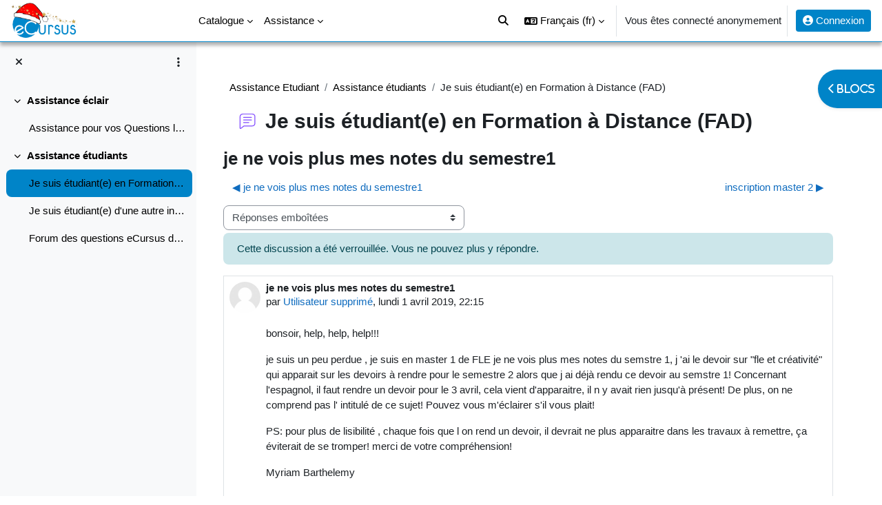

--- FILE ---
content_type: text/html; charset=utf-8
request_url: https://ecursus.univ-antilles.fr/mod/forum/discuss.php?d=17139&parent=50825
body_size: 89589
content:
<!DOCTYPE html>

<html  dir="ltr" lang="fr" xml:lang="fr">
<head>
    <title>Assistance Etudiant: je ne vois plus mes notes du semestre1 | eCursus</title>
    <link rel="shortcut icon" href="https://ecursus.univ-antilles.fr/pluginfile.php/1/core_admin/favicon/64x64/1765918361/Logo_eCursus_noel_bonnet.png" />
    <meta name="apple-itunes-app" content="app-id=633359593, app-argument=https://ecursus.univ-antilles.fr/mod/forum/discuss.php?d=17139&amp;parent=50825"/><link rel="manifest" href="https://ecursus.univ-antilles.fr/admin/tool/mobile/mobile.webmanifest.php" /><!-- Start Matomo Code -->
    <noscript>
        <p>
            <img src="//webmonitoring.univ-antilles.fr/piwik.php?idsite=10" style="border:0;" alt="" />
        </p>
    </noscript>

<script>
    var _paq = _paq || [];
    _paq.push(['setDocumentTitle', 'Assistance/Assistance Etudiant/forum/Je suis étudiant(e) en Formation à Distance (FAD)']);

    _paq.push(['setUserId', '1']);
    _paq.push(['trackPageView']);
    _paq.push(['enableLinkTracking']);
    _paq.push(['enableHeartBeatTimer', 30]);

    function embedTrackingCode() {
        var u='//webmonitoring.univ-antilles.fr/';
        var p='//webmonitoring.univ-antilles.fr/';

        _paq.push(['setTrackerUrl', u+'piwik.php']);
        _paq.push(['setSiteId', 10]);
        var d=document, g=d.createElement('script'), s=d.getElementsByTagName('script')[0];
        g.type='text/javascript'; g.async=true; g.defer=true; g.src=p+'piwik.js'; s.parentNode.insertBefore(g,s);
    }

    if (window.addEventListener) {
        window.addEventListener("load", embedTrackingCode, false);
    } else if (window.attachEvent) {
        window.attachEvent("onload", embedTrackingCode);
    } else {
        embedTrackingCode();
    }
</script>
<!-- End Matomo Code --><meta http-equiv="Content-Type" content="text/html; charset=utf-8" />
<meta name="keywords" content="moodle, Assistance Etudiant: je ne vois plus mes notes du semestre1 | eCursus" />
<link rel="stylesheet" type="text/css" href="https://ecursus.univ-antilles.fr/theme/yui_combo.php?rollup/3.18.1/yui-moodlesimple-min.css" /><script id="firstthemesheet" type="text/css">/** Required in order to fix style inclusion problems in IE with YUI **/</script><link rel="stylesheet" type="text/css" href="https://ecursus.univ-antilles.fr/theme/styles.php/boost/1765918361_1/all" />
<script>
//<![CDATA[
var M = {}; M.yui = {};
M.pageloadstarttime = new Date();
M.cfg = {"wwwroot":"https:\/\/ecursus.univ-antilles.fr","apibase":"https:\/\/ecursus.univ-antilles.fr\/r.php\/api","homeurl":{},"sesskey":"9armpKRaJg","sessiontimeout":"7200","sessiontimeoutwarning":1200,"themerev":"1765918361","slasharguments":1,"theme":"boost","iconsystemmodule":"core\/icon_system_fontawesome","jsrev":"1765918361","admin":"admin","svgicons":true,"usertimezone":"Am\u00e9rique\/Martinique","language":"fr","courseId":834,"courseContextId":32717,"contextid":122115,"contextInstanceId":33475,"langrev":1766476941,"templaterev":"1765918361","siteId":1,"userId":1};var yui1ConfigFn = function(me) {if(/-skin|reset|fonts|grids|base/.test(me.name)){me.type='css';me.path=me.path.replace(/\.js/,'.css');me.path=me.path.replace(/\/yui2-skin/,'/assets/skins/sam/yui2-skin')}};
var yui2ConfigFn = function(me) {var parts=me.name.replace(/^moodle-/,'').split('-'),component=parts.shift(),module=parts[0],min='-min';if(/-(skin|core)$/.test(me.name)){parts.pop();me.type='css';min=''}
if(module){var filename=parts.join('-');me.path=component+'/'+module+'/'+filename+min+'.'+me.type}else{me.path=component+'/'+component+'.'+me.type}};
YUI_config = {"debug":false,"base":"https:\/\/ecursus.univ-antilles.fr\/lib\/yuilib\/3.18.1\/","comboBase":"https:\/\/ecursus.univ-antilles.fr\/theme\/yui_combo.php?","combine":true,"filter":null,"insertBefore":"firstthemesheet","groups":{"yui2":{"base":"https:\/\/ecursus.univ-antilles.fr\/lib\/yuilib\/2in3\/2.9.0\/build\/","comboBase":"https:\/\/ecursus.univ-antilles.fr\/theme\/yui_combo.php?","combine":true,"ext":false,"root":"2in3\/2.9.0\/build\/","patterns":{"yui2-":{"group":"yui2","configFn":yui1ConfigFn}}},"moodle":{"name":"moodle","base":"https:\/\/ecursus.univ-antilles.fr\/theme\/yui_combo.php?m\/1765918361\/","combine":true,"comboBase":"https:\/\/ecursus.univ-antilles.fr\/theme\/yui_combo.php?","ext":false,"root":"m\/1765918361\/","patterns":{"moodle-":{"group":"moodle","configFn":yui2ConfigFn}},"filter":null,"modules":{"moodle-core-actionmenu":{"requires":["base","event","node-event-simulate"]},"moodle-core-blocks":{"requires":["base","node","io","dom","dd","dd-scroll","moodle-core-dragdrop","moodle-core-notification"]},"moodle-core-chooserdialogue":{"requires":["base","panel","moodle-core-notification"]},"moodle-core-dragdrop":{"requires":["base","node","io","dom","dd","event-key","event-focus","moodle-core-notification"]},"moodle-core-event":{"requires":["event-custom"]},"moodle-core-handlebars":{"condition":{"trigger":"handlebars","when":"after"}},"moodle-core-lockscroll":{"requires":["plugin","base-build"]},"moodle-core-maintenancemodetimer":{"requires":["base","node"]},"moodle-core-notification":{"requires":["moodle-core-notification-dialogue","moodle-core-notification-alert","moodle-core-notification-confirm","moodle-core-notification-exception","moodle-core-notification-ajaxexception"]},"moodle-core-notification-dialogue":{"requires":["base","node","panel","escape","event-key","dd-plugin","moodle-core-widget-focusafterclose","moodle-core-lockscroll"]},"moodle-core-notification-alert":{"requires":["moodle-core-notification-dialogue"]},"moodle-core-notification-confirm":{"requires":["moodle-core-notification-dialogue"]},"moodle-core-notification-exception":{"requires":["moodle-core-notification-dialogue"]},"moodle-core-notification-ajaxexception":{"requires":["moodle-core-notification-dialogue"]},"moodle-core_availability-form":{"requires":["base","node","event","event-delegate","panel","moodle-core-notification-dialogue","json"]},"moodle-course-categoryexpander":{"requires":["node","event-key"]},"moodle-course-dragdrop":{"requires":["base","node","io","dom","dd","dd-scroll","moodle-core-dragdrop","moodle-core-notification","moodle-course-coursebase","moodle-course-util"]},"moodle-course-management":{"requires":["base","node","io-base","moodle-core-notification-exception","json-parse","dd-constrain","dd-proxy","dd-drop","dd-delegate","node-event-delegate"]},"moodle-course-util":{"requires":["node"],"use":["moodle-course-util-base"],"submodules":{"moodle-course-util-base":{},"moodle-course-util-section":{"requires":["node","moodle-course-util-base"]},"moodle-course-util-cm":{"requires":["node","moodle-course-util-base"]}}},"moodle-form-dateselector":{"requires":["base","node","overlay","calendar"]},"moodle-form-shortforms":{"requires":["node","base","selector-css3","moodle-core-event"]},"moodle-question-chooser":{"requires":["moodle-core-chooserdialogue"]},"moodle-question-searchform":{"requires":["base","node"]},"moodle-availability_completion-form":{"requires":["base","node","event","moodle-core_availability-form"]},"moodle-availability_date-form":{"requires":["base","node","event","io","moodle-core_availability-form"]},"moodle-availability_grade-form":{"requires":["base","node","event","moodle-core_availability-form"]},"moodle-availability_group-form":{"requires":["base","node","event","moodle-core_availability-form"]},"moodle-availability_grouping-form":{"requires":["base","node","event","moodle-core_availability-form"]},"moodle-availability_profile-form":{"requires":["base","node","event","moodle-core_availability-form"]},"moodle-mod_assign-history":{"requires":["node","transition"]},"moodle-mod_attendance-groupfilter":{"requires":["base","node"]},"moodle-mod_checklist-linkselect":{"requires":["node","event-valuechange"]},"moodle-mod_quiz-autosave":{"requires":["base","node","event","event-valuechange","node-event-delegate","io-form","datatype-date-format"]},"moodle-mod_quiz-dragdrop":{"requires":["base","node","io","dom","dd","dd-scroll","moodle-core-dragdrop","moodle-core-notification","moodle-mod_quiz-quizbase","moodle-mod_quiz-util-base","moodle-mod_quiz-util-page","moodle-mod_quiz-util-slot","moodle-course-util"]},"moodle-mod_quiz-modform":{"requires":["base","node","event"]},"moodle-mod_quiz-questionchooser":{"requires":["moodle-core-chooserdialogue","moodle-mod_quiz-util","querystring-parse"]},"moodle-mod_quiz-quizbase":{"requires":["base","node"]},"moodle-mod_quiz-toolboxes":{"requires":["base","node","event","event-key","io","moodle-mod_quiz-quizbase","moodle-mod_quiz-util-slot","moodle-core-notification-ajaxexception"]},"moodle-mod_quiz-util":{"requires":["node","moodle-core-actionmenu"],"use":["moodle-mod_quiz-util-base"],"submodules":{"moodle-mod_quiz-util-base":{},"moodle-mod_quiz-util-slot":{"requires":["node","moodle-mod_quiz-util-base"]},"moodle-mod_quiz-util-page":{"requires":["node","moodle-mod_quiz-util-base"]}}},"moodle-mod_scheduler-delselected":{"requires":["base","node","event"]},"moodle-mod_scheduler-saveseen":{"requires":["base","node","event"]},"moodle-mod_scheduler-studentlist":{"requires":["base","node","event","io"]},"moodle-message_airnotifier-toolboxes":{"requires":["base","node","io"]},"moodle-block_xp-filters":{"requires":["base","node","moodle-core-dragdrop","moodle-core-notification-confirm","moodle-block_xp-rulepicker"]},"moodle-block_xp-notification":{"requires":["base","node","handlebars","button-plugin","moodle-core-notification-dialogue"]},"moodle-block_xp-rulepicker":{"requires":["base","node","handlebars","moodle-core-notification-dialogue"]},"moodle-editor_atto-editor":{"requires":["node","transition","io","overlay","escape","event","event-simulate","event-custom","node-event-html5","node-event-simulate","yui-throttle","moodle-core-notification-dialogue","moodle-editor_atto-rangy","handlebars","timers","querystring-stringify"]},"moodle-editor_atto-plugin":{"requires":["node","base","escape","event","event-outside","handlebars","event-custom","timers","moodle-editor_atto-menu"]},"moodle-editor_atto-menu":{"requires":["moodle-core-notification-dialogue","node","event","event-custom"]},"moodle-editor_atto-rangy":{"requires":[]},"moodle-report_eventlist-eventfilter":{"requires":["base","event","node","node-event-delegate","datatable","autocomplete","autocomplete-filters"]},"moodle-report_loglive-fetchlogs":{"requires":["base","event","node","io","node-event-delegate"]},"moodle-gradereport_history-userselector":{"requires":["escape","event-delegate","event-key","handlebars","io-base","json-parse","moodle-core-notification-dialogue"]},"moodle-qbank_editquestion-chooser":{"requires":["moodle-core-chooserdialogue"]},"moodle-tool_lp-dragdrop-reorder":{"requires":["moodle-core-dragdrop"]},"moodle-assignfeedback_editpdf-editor":{"requires":["base","event","node","io","graphics","json","event-move","event-resize","transition","querystring-stringify-simple","moodle-core-notification-dialog","moodle-core-notification-alert","moodle-core-notification-warning","moodle-core-notification-exception","moodle-core-notification-ajaxexception"]},"moodle-atto_accessibilitychecker-button":{"requires":["color-base","moodle-editor_atto-plugin"]},"moodle-atto_accessibilityhelper-button":{"requires":["moodle-editor_atto-plugin"]},"moodle-atto_align-button":{"requires":["moodle-editor_atto-plugin"]},"moodle-atto_bold-button":{"requires":["moodle-editor_atto-plugin"]},"moodle-atto_charmap-button":{"requires":["moodle-editor_atto-plugin"]},"moodle-atto_clear-button":{"requires":["moodle-editor_atto-plugin"]},"moodle-atto_collapse-button":{"requires":["moodle-editor_atto-plugin"]},"moodle-atto_emojipicker-button":{"requires":["moodle-editor_atto-plugin"]},"moodle-atto_emoticon-button":{"requires":["moodle-editor_atto-plugin"]},"moodle-atto_equation-button":{"requires":["moodle-editor_atto-plugin","moodle-core-event","io","event-valuechange","tabview","array-extras"]},"moodle-atto_h5p-button":{"requires":["moodle-editor_atto-plugin"]},"moodle-atto_html-beautify":{},"moodle-atto_html-button":{"requires":["promise","moodle-editor_atto-plugin","moodle-atto_html-beautify","moodle-atto_html-codemirror","event-valuechange"]},"moodle-atto_html-codemirror":{"requires":["moodle-atto_html-codemirror-skin"]},"moodle-atto_image-button":{"requires":["moodle-editor_atto-plugin"]},"moodle-atto_indent-button":{"requires":["moodle-editor_atto-plugin"]},"moodle-atto_italic-button":{"requires":["moodle-editor_atto-plugin"]},"moodle-atto_link-button":{"requires":["moodle-editor_atto-plugin"]},"moodle-atto_managefiles-button":{"requires":["moodle-editor_atto-plugin"]},"moodle-atto_managefiles-usedfiles":{"requires":["node","escape"]},"moodle-atto_media-button":{"requires":["moodle-editor_atto-plugin","moodle-form-shortforms"]},"moodle-atto_noautolink-button":{"requires":["moodle-editor_atto-plugin"]},"moodle-atto_orderedlist-button":{"requires":["moodle-editor_atto-plugin"]},"moodle-atto_recordrtc-button":{"requires":["moodle-editor_atto-plugin","moodle-atto_recordrtc-recording"]},"moodle-atto_recordrtc-recording":{"requires":["moodle-atto_recordrtc-button"]},"moodle-atto_rtl-button":{"requires":["moodle-editor_atto-plugin"]},"moodle-atto_strike-button":{"requires":["moodle-editor_atto-plugin"]},"moodle-atto_subscript-button":{"requires":["moodle-editor_atto-plugin"]},"moodle-atto_superscript-button":{"requires":["moodle-editor_atto-plugin"]},"moodle-atto_table-button":{"requires":["moodle-editor_atto-plugin","moodle-editor_atto-menu","event","event-valuechange"]},"moodle-atto_title-button":{"requires":["moodle-editor_atto-plugin"]},"moodle-atto_underline-button":{"requires":["moodle-editor_atto-plugin"]},"moodle-atto_undo-button":{"requires":["moodle-editor_atto-plugin"]},"moodle-atto_unorderedlist-button":{"requires":["moodle-editor_atto-plugin"]}}},"gallery":{"name":"gallery","base":"https:\/\/ecursus.univ-antilles.fr\/lib\/yuilib\/gallery\/","combine":true,"comboBase":"https:\/\/ecursus.univ-antilles.fr\/theme\/yui_combo.php?","ext":false,"root":"gallery\/1765918361\/","patterns":{"gallery-":{"group":"gallery"}}}},"modules":{"core_filepicker":{"name":"core_filepicker","fullpath":"https:\/\/ecursus.univ-antilles.fr\/lib\/javascript.php\/1765918361\/repository\/filepicker.js","requires":["base","node","node-event-simulate","json","async-queue","io-base","io-upload-iframe","io-form","yui2-treeview","panel","cookie","datatable","datatable-sort","resize-plugin","dd-plugin","escape","moodle-core_filepicker","moodle-core-notification-dialogue"]},"core_comment":{"name":"core_comment","fullpath":"https:\/\/ecursus.univ-antilles.fr\/lib\/javascript.php\/1765918361\/comment\/comment.js","requires":["base","io-base","node","json","yui2-animation","overlay","escape"]}},"logInclude":[],"logExclude":[],"logLevel":null};
M.yui.loader = {modules: {}};

//]]>
</script>

<meta name="moodle-validation" content="e28bc5208c334193af04fabd984eed93">
<link rel="stylesheet" type="text/css" href="//fonts.googleapis.com/css?family=Open+Sans" />
<!-- Google Tag Manager
<script>(function(w,d,s,l,i){w[l]=w[l]||[];w[l].push({'gtm.start':
new Date().getTime(),event:'gtm.js'});var f=d.getElementsByTagName(s)[0],
j=d.createElement(s),dl=l!='dataLayer'?'&l='+l:'';j.async=true;j.src=
'https://www.googletagmanager.com/gtm.js?id='+i+dl;f.parentNode.insertBefore(j,f);
})(window,document,'script','dataLayer','GTM-PVN3X7T7');</script> -->
<!-- End Google Tag Manager -->
<!-- Google tag (gtag.js)
<script async src="https://www.googletagmanager.com/gtag/js?id=G-68WVYMFL8H"></script>
<script>
  window.dataLayer = window.dataLayer || [];
  function gtag(){dataLayer.push(arguments);}
  gtag('js', new Date());

  gtag('config', 'G-68WVYMFL8H');
</script> -->
<!--<script src="https://ecursus.univ-antilles.fr/signatures/dash.all.min.js"></script>-->
    <meta name="viewport" content="width=device-width, initial-scale=1.0">
</head>
<body  id="page-mod-forum-discuss" class="format-topics  path-mod path-mod-forum chrome dir-ltr lang-fr yui-skin-sam yui3-skin-sam ecursus-univ-antilles-fr pagelayout-incourse course-834 context-122115 cmid-33475 cm-type-forum category-213 theme uses-drawers drawer-open-index">
<div class="toast-wrapper mx-auto py-0 fixed-top" role="status" aria-live="polite"></div>
<div id="page-wrapper" class="d-print-block">

    <div>
    <a class="sr-only sr-only-focusable" href="#maincontent">Passer au contenu principal</a>
</div><script src="https://ecursus.univ-antilles.fr/lib/javascript.php/1765918361/lib/polyfills/polyfill.js"></script>
<script src="https://ecursus.univ-antilles.fr/theme/yui_combo.php?rollup/3.18.1/yui-moodlesimple-min.js"></script><script src="https://ecursus.univ-antilles.fr/lib/javascript.php/1765918361/lib/javascript-static.js"></script>
<script>
//<![CDATA[
document.body.className += ' jsenabled';
//]]>
</script>


<!-- Google Tag Manager (noscript)
<noscript><iframe src="https://www.googletagmanager.com/ns.html?id=GTM-PVN3X7T7"
height="0" width="0" style="display:none;visibility:hidden"></iframe></noscript>
End Google Tag Manager (noscript) -->

    
    <!-- Message d'alert problème eCursus
    <style>#page.drawers {margin-top: 40px;}</style>
    
    <nav class="navbar fixed-top messagealert">
    <div id='unpublishalert_alert' style="margin-top: 70px;"><i class='fa fa-exclamation-circle' aria-hidden='true'></i> 
    Chers utilisateurs d’eCursus
    <br>Notre plateforme va devoir subir <b>une maintenance urgente aujourd'hui vendredi 10/10 de 15h30 à 17h</b>. 
    <br>Nous vous remercions de votre compréhension pour la gêne occasionnée</div>
    </nav> -->
    
    <nav class="navbar fixed-top navbar-light bg-white navbar-expand" aria-label="Navigation du site">
        <div class="container-fluid">
            <button class="navbar-toggler aabtn d-block d-md-none px-1 my-1 border-0" data-toggler="drawers" data-action="toggle" data-target="theme_boost-drawers-primary">
                <span class="navbar-toggler-icon"></span>
                <span class="sr-only">Panneau latéral</span>
            </button>
    
            <a href="https://ecursus.univ-antilles.fr/" class="navbar-brand d-none d-md-flex align-items-center m-0 me-4 p-0 aabtn">
    
                    <img src="https://ecursus.univ-antilles.fr/pluginfile.php/1/core_admin/logocompact/300x300/1765918361/Logo_eCursus_simple_bonnet%20x%20etoile.png" class="logo me-1" alt="eCursus">
            </a>
                <div class="primary-navigation">
                    <nav class="moremenu navigation">
                        <ul id="moremenu-694b62cbbda10-navbar-nav" role="menubar" class="nav more-nav navbar-nav">
                                    <li data-key="home" class="nav-item" role="none" data-forceintomoremenu="false">
                                                <a role="menuitem" class="nav-link  "
                                                    href="https://ecursus.univ-antilles.fr/"
                                                    
                                                    
                                                    data-disableactive="true"
                                                    tabindex="-1"
                                                >
                                                    Accueil
                                                </a>
                                    </li>
                                    <li class="dropdown nav-item" role="none" data-forceintomoremenu="false">
                                        <a class="dropdown-toggle nav-link  " id="drop-down-694b62cbbd059" role="menuitem" data-toggle="dropdown"
                                            aria-haspopup="true" aria-expanded="false" href="#" aria-controls="drop-down-menu-694b62cbbd059"
                                            title="Catalogue des formations"
                                            
                                            tabindex="-1"
                                        >
                                             Catalogue
                                        </a>
                                        <div class="dropdown-menu" role="menu" id="drop-down-menu-694b62cbbd059" aria-labelledby="drop-down-694b62cbbd059">
                                                        <a class="dropdown-item" role="menuitem" href="https://ecursus.univ-antilles.fr/course/index.php?categoryid=3160"  data-disableactive="true" tabindex="-1"
                                                            title="Portails virtuels"
                                                        >
                                                            Portails virtuels des composantes et filières
                                                        </a>
                                                        <a class="dropdown-item" role="menuitem" href="https://ecursus.univ-antilles.fr/course/index.php?categoryid=2903"  data-disableactive="true" tabindex="-1"
                                                            title="Catalogue des formations"
                                                        >
                                                            UA Enseignements transversaux, Certificats et Méthodologies
                                                        </a>
                                                        <a class="dropdown-item" role="menuitem" href="https://ecursus.univ-antilles.fr/course/index.php?categoryid=210"  data-disableactive="true" tabindex="-1"
                                                            title="Catalogue des formations"
                                                        >
                                                            UA MED - Faculté des Sciences Médicales
                                                        </a>
                                                        <a class="dropdown-item" role="menuitem" href="https://ecursus.univ-antilles.fr/course/index.php?categoryid=3199"  data-disableactive="true" tabindex="-1"
                                                            title="Catalogue des formations"
                                                        >
                                                            971 SEN - Faculté des Sciences Exactes et Naturelles
                                                        </a>
                                                        <a class="dropdown-item" role="menuitem" href="https://ecursus.univ-antilles.fr/course/index.php?categoryid=3192"  data-disableactive="true" tabindex="-1"
                                                            title="971 LSH - Faculté Roger Toumson (HC)"
                                                        >
                                                            971 LSH - Faculté Roger Toumson (Humanités Caraïbes)
                                                        </a>
                                                        <a class="dropdown-item" role="menuitem" href="https://ecursus.univ-antilles.fr/course/index.php?categoryid=3194"  data-disableactive="true" tabindex="-1"
                                                            title="Catalogue des formations"
                                                        >
                                                            971 SJE - Faculté des Sc. Juridiques et Economiques
                                                        </a>
                                                        <a class="dropdown-item" role="menuitem" href="https://ecursus.univ-antilles.fr/course/index.php?categoryid=3191"  data-disableactive="true" tabindex="-1"
                                                            title="Catalogue des formations"
                                                        >
                                                            971 UFR STAPS
                                                        </a>
                                                        <a class="dropdown-item" role="menuitem" href="https://ecursus.univ-antilles.fr/course/index.php?categoryid=3197"  data-disableactive="true" tabindex="-1"
                                                            title="Catalogue des formations"
                                                        >
                                                            971 IUT de Guadeloupe
                                                        </a>
                                                        <a class="dropdown-item" role="menuitem" href="https://ecursus.univ-antilles.fr/course/index.php?categoryid=3190"  data-disableactive="true" tabindex="-1"
                                                            title="Catalogue des formations"
                                                        >
                                                            971 INSPÉ de Guadeloupe
                                                        </a>
                                                        <a class="dropdown-item" role="menuitem" href="https://ecursus.univ-antilles.fr/course/index.php?categoryid=3188"  data-disableactive="true" tabindex="-1"
                                                            title="Catalogue des formations"
                                                        >
                                                            971 Bureau de la Formation Continue et de l'Apprentissage
                                                        </a>
                                                        <a class="dropdown-item" role="menuitem" href="https://ecursus.univ-antilles.fr/course/index.php?categoryid=3198"  data-disableactive="true" tabindex="-1"
                                                            title="Catalogue des formations"
                                                        >
                                                            972 UFR STE - UFR Sciences, Technologies et Environnement
                                                        </a>
                                                        <a class="dropdown-item" role="menuitem" href="https://ecursus.univ-antilles.fr/course/index.php?categoryid=3193"  data-disableactive="true" tabindex="-1"
                                                            title="Catalogue des formations"
                                                        >
                                                            972 LSH - Faculté des Lettres et Sciences Humaines
                                                        </a>
                                                        <a class="dropdown-item" role="menuitem" href="https://ecursus.univ-antilles.fr/course/index.php?categoryid=3195"  data-disableactive="true" tabindex="-1"
                                                            title="Catalogue des formations"
                                                        >
                                                            972 FDE - Faculté de Droit et d’Economie de Martinique
                                                        </a>
                                                        <a class="dropdown-item" role="menuitem" href="https://ecursus.univ-antilles.fr/course/index.php?categoryid=1498"  data-disableactive="true" tabindex="-1"
                                                            title="Catalogue des formations"
                                                        >
                                                            972 IEJ - Institut d'Etudes Judiciaires
                                                        </a>
                                                        <a class="dropdown-item" role="menuitem" href="https://ecursus.univ-antilles.fr/course/index.php?categoryid=2894"  data-disableactive="true" tabindex="-1"
                                                            title="Catalogue des formations"
                                                        >
                                                            972 IPAG - Institut de Préparation à l'Administration Générale
                                                        </a>
                                                        <a class="dropdown-item" role="menuitem" href="https://ecursus.univ-antilles.fr/course/index.php?categoryid=3196"  data-disableactive="true" tabindex="-1"
                                                            title="Catalogue des formations"
                                                        >
                                                            972 IUT de Martinique
                                                        </a>
                                                        <a class="dropdown-item" role="menuitem" href="https://ecursus.univ-antilles.fr/course/index.php?categoryid=3185"  data-disableactive="true" tabindex="-1"
                                                            title="Institut Biodiversité et Ecologie"
                                                        >
                                                            972 IBE Institut Biodiversité et Ecologie
                                                        </a>
                                                        <a class="dropdown-item" role="menuitem" href="https://ecursus.univ-antilles.fr/course/index.php?categoryid=3186"  data-disableactive="true" tabindex="-1"
                                                            title="Institut Urbanisme Architecture Aménagement des Antilles"
                                                        >
                                                            972 IU3A Institut Urbanisme Architecture Aménagement des Antilles
                                                        </a>
                                                        <a class="dropdown-item" role="menuitem" href="https://ecursus.univ-antilles.fr/course/index.php?categoryid=3189"  data-disableactive="true" tabindex="-1"
                                                            title="972 INSPE de Martinique"
                                                        >
                                                            972 INSPÉ de Martinique
                                                        </a>
                                                        <a class="dropdown-item" role="menuitem" href="https://ecursus.univ-antilles.fr/course/index.php?categoryid=3187"  data-disableactive="true" tabindex="-1"
                                                            title="Catalogue des formations"
                                                        >
                                                            972 Bureau de la Formation Continue et de l'Apprentissage
                                                        </a>
                                                        <a class="dropdown-item" role="menuitem" href="https://ecursus.univ-antilles.fr/course/index.php?categoryid=543"  data-disableactive="true" tabindex="-1"
                                                            title="UA FAD - Diplômes préparés exclusivement à distance"
                                                        >
                                                            UA FAD - Formations à distance
                                                        </a>
                                                        <a class="dropdown-item" role="menuitem" href="https://ecursus.univ-antilles.fr/course/index.php?categoryid=540"  data-disableactive="true" tabindex="-1"
                                                            title="Catalogue des formations"
                                                        >
                                                            Formation des doctorants
                                                        </a>
                                                        <a class="dropdown-item" role="menuitem" href="https://ecursus.univ-antilles.fr/course/index.php"  data-disableactive="true" tabindex="-1"
                                                            title="Tous les cours eCursus"
                                                        >
                                                            Catalogue eCursus complet ....
                                                        </a>
                                                        <a class="dropdown-item" role="menuitem" href="https://ecursus24-25.univ-antilles.fr"  data-disableactive="true" tabindex="-1"
                                                            title="Catalogue des formations"
                                                        >
                                                            eCursus 24-25
                                                        </a>
                                                        <a class="dropdown-item" role="menuitem" href="https://ecursus-sauvegardes.univ-antilles.fr"  data-disableactive="true" tabindex="-1"
                                                            title="Catalogue des formations"
                                                        >
                                                            eCursus 23-24
                                                        </a>
                                        </div>
                                    </li>
                                    <li class="dropdown nav-item" role="none" data-forceintomoremenu="false">
                                        <a class="dropdown-toggle nav-link  " id="drop-down-694b62cbbd54b" role="menuitem" data-toggle="dropdown"
                                            aria-haspopup="true" aria-expanded="false" href="#" aria-controls="drop-down-menu-694b62cbbd54b"
                                            title="Assistance"
                                            
                                            tabindex="-1"
                                        >
                                             Assistance
                                        </a>
                                        <div class="dropdown-menu" role="menu" id="drop-down-menu-694b62cbbd54b" aria-labelledby="drop-down-694b62cbbd54b">
                                                        <a class="dropdown-item" role="menuitem" href="https://ecursus.univ-antilles.fr/course/index.php?categoryid=213"  data-disableactive="true" tabindex="-1"
                                                            title="Assistance"
                                                        >
                                                            Assistance
                                                        </a>
                                                        <a class="dropdown-item" role="menuitem" href="https://ecursus.univ-antilles.fr/course/view.php?id=834"  data-disableactive="true" tabindex="-1"
                                                            title="Assistance"
                                                        >
                                                            Assistance étudiant
                                                        </a>
                                                        <a class="dropdown-item" role="menuitem" href="https://ecursus.univ-antilles.fr/course/view.php?id=551"  data-disableactive="true" tabindex="-1"
                                                            title="assistance enseignant"
                                                        >
                                                            Assistance enseignant
                                                        </a>
                                                        <a class="dropdown-item" role="menuitem" href="https://ecursus.univ-antilles.fr/course/view.php?id=3308"  data-disableactive="true" tabindex="-1"
                                                            title="Assistance"
                                                        >
                                                            Continuité Pédagogique
                                                        </a>
                                                        <a class="dropdown-item" role="menuitem" href="https://ecursus.univ-antilles.fr/course/view.php?id=1502"  data-disableactive="true" tabindex="-1"
                                                            title="Assistance"
                                                        >
                                                            Classe Virtuelle (enseignant)
                                                        </a>
                                                        <a class="dropdown-item" role="menuitem" href="https://ecursus.univ-antilles.fr/course/view.php?id=2079"  data-disableactive="true" tabindex="-1"
                                                            title="Assistance"
                                                        >
                                                            Examens en ligne (enseignant)
                                                        </a>
                                        </div>
                                    </li>
                            <li role="none" class="nav-item dropdown dropdownmoremenu d-none" data-region="morebutton">
                                <a class="dropdown-toggle nav-link " href="#" id="moremenu-dropdown-694b62cbbda10" role="menuitem" data-toggle="dropdown" aria-haspopup="true" aria-expanded="false" tabindex="-1">
                                    Plus
                                </a>
                                <ul class="dropdown-menu dropdown-menu-left" data-region="moredropdown" aria-labelledby="moremenu-dropdown-694b62cbbda10" role="menu">
                                </ul>
                            </li>
                        </ul>
                    </nav>
                </div>
    
            <ul class="navbar-nav d-none d-md-flex my-1 px-1">
                <!-- page_heading_menu -->
                
            </ul>
    
            <div id="usernavigation" class="navbar-nav ms-auto h-100">
    			<div class="popover-region collapsed popover-region-notifications">
    				<div class="popover-region-toggle nav-link icon-no-margin">
    					<a href="https://ecursus.univ-antilles.fr/course/search.php"><i class="icon fa fa-magnifying-glass fa-fw " aria-hidden="true"></i></a>
    				</div>
    			</div>
    			<!-- recherche global -->
                    <div class="langmenu">
                        <div class="dropdown show">
                            <a href="#" role="button" id="lang-menu-toggle" data-toggle="dropdown" aria-label="Langue" aria-haspopup="true" aria-controls="lang-action-menu" class="btn dropdown-toggle">
                                <i class="icon fa fa-language fa-fw me-1" aria-hidden="true"></i>
                                <span class="langbutton">
                                    Français ‎(fr)‎
                                </span>
                                <b class="caret"></b>
                            </a>
                            <div role="menu" aria-labelledby="lang-menu-toggle" id="lang-action-menu" class="dropdown-menu dropdown-menu-right">
                                        <a href="https://ecursus.univ-antilles.fr/mod/forum/discuss.php?d=17139&amp;parent=50825&amp;lang=en" class="dropdown-item ps-5" role="menuitem" 
                                                lang="en" >
                                            English ‎(en)‎
                                        </a>
                                        <a href="https://ecursus.univ-antilles.fr/mod/forum/discuss.php?d=17139&amp;parent=50825&amp;lang=es" class="dropdown-item ps-5" role="menuitem" 
                                                lang="es" >
                                            Español - Internacional ‎(es)‎
                                        </a>
                                        <a href="#" class="dropdown-item ps-5" role="menuitem" aria-current="true"
                                                >
                                            Français ‎(fr)‎
                                        </a>
                            </div>
                        </div>
                    </div>
                    <div class="divider border-start h-75 align-self-center mx-1"></div>
                
                <div class="d-flex align-items-stretch usermenu-container" data-region="usermenu">
                        <div class="usermenu">
                                <span class="login ps-2">
                                        Vous êtes connecté anonymement
                                        <div class="divider border-start h-75 align-self-center mx-2"></div>
                                        <a href="https://ecursus.univ-antilles.fr/login/index.php"><i class="fa fa-user-circle" aria-hidden="true"></i> Connexion</a>
                                </span>
                        </div>
                </div>
                
            </div>
        </div>
    </nav>
    

<div  class="drawer drawer-left drawer-primary d-print-none not-initialized" data-region="fixed-drawer" id="theme_boost-drawers-primary" data-preference="" data-state="show-drawer-primary" data-forceopen="0" data-close-on-resize="1">
    <div class="drawerheader">
        <button
            class="btn drawertoggle icon-no-margin hidden"
            data-toggler="drawers"
            data-action="closedrawer"
            data-target="theme_boost-drawers-primary"
            data-toggle="tooltip"
            data-placement="right"
            title="Fermer le tiroir"
        >
            <i class="icon fa fa-xmark fa-fw " aria-hidden="true"  ></i>
        </button>
        <a
            href="https://ecursus.univ-antilles.fr/"
            title="eCursus"
            data-region="site-home-link"
            class="aabtn text-reset d-flex align-items-center py-1 h-100 d-md-none"
        >
                        <img src="https://ecursus.univ-antilles.fr/pluginfile.php/1/core_admin/logocompact/300x300/1765918361/Logo_eCursus_simple_bonnet%20x%20etoile.png" class="logo py-1 h-100" alt="eCursus">

        </a>
        <div class="drawerheadercontent hidden">
            
        </div>
    </div>
    <div class="drawercontent drag-container" data-usertour="scroller">
                <div class="list-group">
                <a href="https://ecursus.univ-antilles.fr/" class="list-group-item list-group-item-action  " >
                    Accueil
                </a>
                <a id="drop-down-1" href="#" class="list-group-item list-group-item-action icons-collapse-expand collapsed d-flex" data-toggle="collapse" data-target="#drop-down-menu-1" aria-expanded="false" aria-controls="drop-down-menu-1">
                     Catalogue
                    <span class="ms-auto expanded-icon icon-no-margin mx-2">
                        <i class="icon fa fa-chevron-down fa-fw " aria-hidden="true"  ></i>
                        <span class="sr-only">
                            Replier
                        </span>
                    </span>
                    <span class="ms-auto collapsed-icon icon-no-margin mx-2">
                        <i class="icon fa fa-chevron-right fa-fw " aria-hidden="true"  ></i>
                        <span class="sr-only">
                            Déplier
                        </span>
                    </span>
                </a>
                <div class="collapse list-group-item p-0 border-0" role="menu" id="drop-down-menu-1" aria-labelledby="drop-down-1">
                             <a href="https://ecursus.univ-antilles.fr/course/index.php?categoryid=3160" class="ps-5 bg-light list-group-item list-group-item-action">Portails virtuels des composantes et filières</a>
                             <a href="https://ecursus.univ-antilles.fr/course/index.php?categoryid=2903" class="ps-5 bg-light list-group-item list-group-item-action">UA Enseignements transversaux, Certificats et Méthodologies</a>
                             <a href="https://ecursus.univ-antilles.fr/course/index.php?categoryid=210" class="ps-5 bg-light list-group-item list-group-item-action">UA MED - Faculté des Sciences Médicales</a>
                             <a href="https://ecursus.univ-antilles.fr/course/index.php?categoryid=3199" class="ps-5 bg-light list-group-item list-group-item-action">971 SEN - Faculté des Sciences Exactes et Naturelles</a>
                             <a href="https://ecursus.univ-antilles.fr/course/index.php?categoryid=3192" class="ps-5 bg-light list-group-item list-group-item-action">971 LSH - Faculté Roger Toumson (Humanités Caraïbes)</a>
                             <a href="https://ecursus.univ-antilles.fr/course/index.php?categoryid=3194" class="ps-5 bg-light list-group-item list-group-item-action">971 SJE - Faculté des Sc. Juridiques et Economiques</a>
                             <a href="https://ecursus.univ-antilles.fr/course/index.php?categoryid=3191" class="ps-5 bg-light list-group-item list-group-item-action">971 UFR STAPS</a>
                             <a href="https://ecursus.univ-antilles.fr/course/index.php?categoryid=3197" class="ps-5 bg-light list-group-item list-group-item-action">971 IUT de Guadeloupe</a>
                             <a href="https://ecursus.univ-antilles.fr/course/index.php?categoryid=3190" class="ps-5 bg-light list-group-item list-group-item-action">971 INSPÉ de Guadeloupe</a>
                             <a href="https://ecursus.univ-antilles.fr/course/index.php?categoryid=3188" class="ps-5 bg-light list-group-item list-group-item-action">971 Bureau de la Formation Continue et de l'Apprentissage</a>
                             <a href="https://ecursus.univ-antilles.fr/course/index.php?categoryid=3198" class="ps-5 bg-light list-group-item list-group-item-action">972 UFR STE - UFR Sciences, Technologies et Environnement</a>
                             <a href="https://ecursus.univ-antilles.fr/course/index.php?categoryid=3193" class="ps-5 bg-light list-group-item list-group-item-action">972 LSH - Faculté des Lettres et Sciences Humaines</a>
                             <a href="https://ecursus.univ-antilles.fr/course/index.php?categoryid=3195" class="ps-5 bg-light list-group-item list-group-item-action">972 FDE - Faculté de Droit et d’Economie de Martinique</a>
                             <a href="https://ecursus.univ-antilles.fr/course/index.php?categoryid=1498" class="ps-5 bg-light list-group-item list-group-item-action">972 IEJ - Institut d'Etudes Judiciaires</a>
                             <a href="https://ecursus.univ-antilles.fr/course/index.php?categoryid=2894" class="ps-5 bg-light list-group-item list-group-item-action">972 IPAG - Institut de Préparation à l'Administration Générale</a>
                             <a href="https://ecursus.univ-antilles.fr/course/index.php?categoryid=3196" class="ps-5 bg-light list-group-item list-group-item-action">972 IUT de Martinique</a>
                             <a href="https://ecursus.univ-antilles.fr/course/index.php?categoryid=3185" class="ps-5 bg-light list-group-item list-group-item-action">972 IBE Institut Biodiversité et Ecologie</a>
                             <a href="https://ecursus.univ-antilles.fr/course/index.php?categoryid=3186" class="ps-5 bg-light list-group-item list-group-item-action">972 IU3A Institut Urbanisme Architecture Aménagement des Antilles</a>
                             <a href="https://ecursus.univ-antilles.fr/course/index.php?categoryid=3189" class="ps-5 bg-light list-group-item list-group-item-action">972 INSPÉ de Martinique</a>
                             <a href="https://ecursus.univ-antilles.fr/course/index.php?categoryid=3187" class="ps-5 bg-light list-group-item list-group-item-action">972 Bureau de la Formation Continue et de l'Apprentissage</a>
                             <a href="https://ecursus.univ-antilles.fr/course/index.php?categoryid=543" class="ps-5 bg-light list-group-item list-group-item-action">UA FAD - Formations à distance</a>
                             <a href="https://ecursus.univ-antilles.fr/course/index.php?categoryid=540" class="ps-5 bg-light list-group-item list-group-item-action">Formation des doctorants</a>
                             <a href="https://ecursus.univ-antilles.fr/course/index.php" class="ps-5 bg-light list-group-item list-group-item-action">Catalogue eCursus complet ....</a>
                             <a href="https://ecursus24-25.univ-antilles.fr" class="ps-5 bg-light list-group-item list-group-item-action">eCursus 24-25</a>
                             <a href="https://ecursus-sauvegardes.univ-antilles.fr" class="ps-5 bg-light list-group-item list-group-item-action">eCursus 23-24</a>
                </div>
                <a id="drop-down-27" href="#" class="list-group-item list-group-item-action icons-collapse-expand collapsed d-flex" data-toggle="collapse" data-target="#drop-down-menu-27" aria-expanded="false" aria-controls="drop-down-menu-27">
                     Assistance
                    <span class="ms-auto expanded-icon icon-no-margin mx-2">
                        <i class="icon fa fa-chevron-down fa-fw " aria-hidden="true"  ></i>
                        <span class="sr-only">
                            Replier
                        </span>
                    </span>
                    <span class="ms-auto collapsed-icon icon-no-margin mx-2">
                        <i class="icon fa fa-chevron-right fa-fw " aria-hidden="true"  ></i>
                        <span class="sr-only">
                            Déplier
                        </span>
                    </span>
                </a>
                <div class="collapse list-group-item p-0 border-0" role="menu" id="drop-down-menu-27" aria-labelledby="drop-down-27">
                             <a href="https://ecursus.univ-antilles.fr/course/index.php?categoryid=213" class="ps-5 bg-light list-group-item list-group-item-action">Assistance</a>
                             <a href="https://ecursus.univ-antilles.fr/course/view.php?id=834" class="ps-5 bg-light list-group-item list-group-item-action">Assistance étudiant</a>
                             <a href="https://ecursus.univ-antilles.fr/course/view.php?id=551" class="ps-5 bg-light list-group-item list-group-item-action">Assistance enseignant</a>
                             <a href="https://ecursus.univ-antilles.fr/course/view.php?id=3308" class="ps-5 bg-light list-group-item list-group-item-action">Continuité Pédagogique</a>
                             <a href="https://ecursus.univ-antilles.fr/course/view.php?id=1502" class="ps-5 bg-light list-group-item list-group-item-action">Classe Virtuelle (enseignant)</a>
                             <a href="https://ecursus.univ-antilles.fr/course/view.php?id=2079" class="ps-5 bg-light list-group-item list-group-item-action">Examens en ligne (enseignant)</a>
                </div>
        </div>

    </div>
</div>
        <div  class="drawer drawer-left show d-print-none not-initialized" data-region="fixed-drawer" id="theme_boost-drawers-courseindex" data-preference="drawer-open-index" data-state="show-drawer-left" data-forceopen="0" data-close-on-resize="0">
    <div class="drawerheader">
        <button
            class="btn drawertoggle icon-no-margin hidden"
            data-toggler="drawers"
            data-action="closedrawer"
            data-target="theme_boost-drawers-courseindex"
            data-toggle="tooltip"
            data-placement="right"
            title="Fermer l’index du cours"
        >
            <i class="icon fa fa-xmark fa-fw " aria-hidden="true"  ></i>
        </button>
        <a
            href="https://ecursus.univ-antilles.fr/"
            title="eCursus"
            data-region="site-home-link"
            class="aabtn text-reset d-flex align-items-center py-1 h-100 d-md-none"
        >
            
        </a>
        <div class="drawerheadercontent hidden">
                            <div id="courseindexdrawercontrols" class="dropdown">
                    <button class="btn btn-icon rounded-circle mx-2"
                            type="button"
                            data-toggle="dropdown"
                            aria-haspopup="true"
                            aria-expanded="false"
                            title="Options de l’index de cours"
                    >
                        <i class="icon fa fa-ellipsis-v fa-fw m-0" aria-hidden="true"></i>
                    </button>
                    <div class="dropdown-menu dropdown-menu-right">
                        <a class="dropdown-item"
                           href="#"
                           data-action="expandallcourseindexsections"
                        >
                            <i class="icon fa fa-angles-down fa-fw " aria-hidden="true"  ></i>
                            Tout déplier
                        </a>
                        <a class="dropdown-item"
                           href="#"
                           data-action="collapseallcourseindexsections"
                        >
                            <span class="dir-rtl-hide"><i class="icon fa fa-angles-right fa-fw " aria-hidden="true"  ></i></span>
                            <span class="dir-ltr-hide"><i class="icon fa fa-angles-left fa-fw " aria-hidden="true"  ></i></span>
                            Tout replier
                        </a>
                    </div>
                </div>

        </div>
    </div>
    <div class="drawercontent drag-container" data-usertour="scroller">
                        <nav id="courseindex" class="courseindex">
    <div id="courseindex-content">
        <div data-region="loading-placeholder-content" aria-hidden="true" id="course-index-placeholder">
            <ul class="placeholders list-unstyled px-5">
                <li>
                    <div class="col-md-6 p-0 d-flex align-items-center">
                        <div class="bg-pulse-grey rounded-circle me-2"></div>
                        <div class="bg-pulse-grey w-100"></div>
                    </div>
                </li>
                <li>
                    <div class="col-md-6 p-0 d-flex align-items-center">
                        <div class="bg-pulse-grey rounded-circle me-2"></div>
                        <div class="bg-pulse-grey w-100"></div>
                    </div>
                </li>
                <li>
                    <div class="col-md-6 p-0 d-flex align-items-center">
                        <div class="bg-pulse-grey rounded-circle me-2"></div>
                        <div class="bg-pulse-grey w-100"></div>
                    </div>
                </li>
                <li>
                    <div class="col-md-6 p-0 d-flex align-items-center">
                        <div class="bg-pulse-grey rounded-circle me-2"></div>
                        <div class="bg-pulse-grey w-100"></div>
                    </div>
                </li>
            </ul>
        </div>
    </div>
</nav>

    </div>
</div>
        <div  class="drawer drawer-right d-print-none not-initialized" data-region="fixed-drawer" id="theme_boost-drawers-blocks" data-preference="drawer-open-block" data-state="show-drawer-right" data-forceopen="" data-close-on-resize="1">
    <div class="drawerheader">
        <button
            class="btn drawertoggle icon-no-margin hidden"
            data-toggler="drawers"
            data-action="closedrawer"
            data-target="theme_boost-drawers-blocks"
            data-toggle="tooltip"
            data-placement="left"
            title="Fermer le tiroir des blocs"
        >
            <i class="icon fa fa-xmark fa-fw " aria-hidden="true"  ></i>
        </button>
        <a
            href="https://ecursus.univ-antilles.fr/"
            title="eCursus"
            data-region="site-home-link"
            class="aabtn text-reset d-flex align-items-center py-1 h-100 d-md-none"
        >
            
        </a>
        <div class="drawerheadercontent hidden">
            
        </div>
    </div>
    <div class="drawercontent drag-container" data-usertour="scroller">
                        <div class="d-print-none">
                    
                    <aside id="block-region-side-pre" class="block-region" data-blockregion="side-pre" data-droptarget="1" aria-labelledby="side-pre-block-region-heading"><h2 class="sr-only" id="side-pre-block-region-heading">Blocs</h2><a href="#sb-1" class="sr-only sr-only-focusable">Passer Congés de fin d'année 2025</a>

<section id="inst324007"
     class=" block_html block  card mb-3"
     role="region"
     data-block="html"
     data-instance-id="324007"
          aria-labelledby="instance-324007-header"
     >

    <div class="card-body p-3">

            <h3 id="instance-324007-header" class="h5 card-title d-inline">Congés de fin d'année 2025</h3>


        <div class="card-text content mt-3">
            <div class="no-overflow"><p style="text-align: left;"><img class="img-fluid" role="presentation"
    src="https://ecursus.univ-antilles.fr/pluginfile.php/633619/block_html/content/boule%20bloc%20cong%C3%A9.png"
    alt="" width="279" height="279"><br>L'Université des Antilles est en congé
  du <strong>20/12/25 au 04/01/26 (inclus).</strong> Votre plateforme eCursus
  reste disponible durant cette période.<br><br>Toute urgence ou toute
  difficulté est à signaler sur <a
    href="https://mesdemandes.univ-antilles.fr/">mesdemandes.univ-antilles.fr</a>
</p></div>
            <div class="footer"></div>
            
        </div>

    </div>

</section>

  <span id="sb-1"></span><a href="#sb-3" class="sr-only sr-only-focusable">Passer Événements à venir</a>

<section id="inst292432"
     class=" block_calendar_upcoming block  card mb-3"
     role="region"
     data-block="calendar_upcoming"
     data-instance-id="292432"
          aria-labelledby="instance-292432-header"
     >

    <div class="card-body p-3">

            <h3 id="instance-292432-header" class="h5 card-title d-inline">Événements à venir</h3>


        <div class="card-text content mt-3">
            <div id="calendar-upcoming-block-694b62cbb5d0b694b62cbb5d111" data-template="core_calendar/upcoming_mini">
    <div class="card-text content calendarwrapper" id="month-upcoming-mini-694b62cbb5d0b694b62cbb5d111" data-context-id="0" data-courseid="834" data-categoryid="213">
        <span class="overlay-icon-container hidden" data-region="overlay-icon-container">
            <span class="loading-icon icon-no-margin"><i class="icon fa fa-spinner fa-spin fa-fw "  title="Chargement" role="img" aria-label="Chargement"></i></span>
        </span>
            Aucun événement à venir
    </div>
</div>
            <div class="footer"><div class="gotocal"><a href="https://ecursus.univ-antilles.fr/calendar/view.php?view=upcoming&amp;course=834">Vers le calendrier…</a></div></div>
            
        </div>

    </div>

</section>

  <span id="sb-3"></span></aside>
                </div>

    </div>
</div>
    <div id="page" data-region="mainpage" data-usertour="scroller" class="drawers show-drawer-left  drag-container">
        <div id="topofscroll" class="main-inner">
            <div class="drawer-toggles d-flex">
                    <div class="drawer-toggler drawer-left-toggle open-nav d-print-none">
                        <button
                            class="btn icon-no-margin"
                            data-toggler="drawers"
                            data-action="toggle"
                            data-target="theme_boost-drawers-courseindex"
                            data-toggle="tooltip"
                            data-placement="right"
                            title="Ouvrir l’index du cours"
                        >
                            <span class="sr-only">Ouvrir l’index du cours</span>
                            <i class="icon fa fa-list fa-fw " aria-hidden="true"  ></i>
                        </button>
                    </div>
                    <div class="drawer-toggler drawer-right-toggle ms-auto d-print-none">
                        <button
                            class="btn icon-no-margin"
                            data-toggler="drawers"
                            data-action="toggle"
                            data-target="theme_boost-drawers-blocks"
                            data-toggle="tooltip"
                            data-placement="right"
                            title="Ouvrir le tiroir des blocs"
                        >
                            <span class="sr-only">Ouvrir le tiroir des blocs</span>
                            <span class="dir-rtl-hide"><i class="icon fa fa-chevron-left fa-fw " aria-hidden="true"  ></i> <b class="fa">BLOCS</b></span></span>
                            <span class="dir-ltr-hide"><i class="icon fa fa-chevron-right fa-fw " aria-hidden="true"  ></i></span>
                        </button>
                    </div>
            </div>
            <header id="page-header" class="header-maxwidth d-print-none">
    <div class="w-100">
        <div class="d-flex flex-wrap">
            <div id="page-navbar">
                <nav aria-label="Fil d’Ariane">
    <ol class="breadcrumb">
                <li class="breadcrumb-item">
                    <a href="https://ecursus.univ-antilles.fr/course/view.php?id=834"
                        
                        title="Assistance Etudiant"
                        
                    >
                        Assistance Etudiant
                    </a>
                </li>
        
                <li class="breadcrumb-item">
                    <a href="https://ecursus.univ-antilles.fr/course/section.php?id=6136"
                        
                        
                        data-section-name-for="6136" 
                    >
                        Assistance étudiants
                    </a>
                </li>
        
                <li class="breadcrumb-item">
                    <span >
                        Je suis étudiant(e) en Formation à Distance (FAD)
                    </span>
                </li>
        </ol>
</nav>
            </div>
            <div class="ms-auto d-flex">
                
            </div>
            <div id="course-header">
                
            </div>
        </div>
        <div class="d-flex align-items-center">
                    <div class="me-auto">
                        <div class="page-context-header d-flex align-items-center mb-2">
    <div class="page-header-image">
        <div class="collaboration activityiconcontainer icon-size-6 modicon_forum"><img class="icon activityicon " aria-hidden="true" src="https://ecursus.univ-antilles.fr/theme/image.php/boost/forum/1765918361/monologo?filtericon=1" alt="" /></div>
    </div>
    <div class="page-header-headings">
        <h1 class="h2 mb-0">Je suis étudiant(e) en Formation à Distance (FAD)</h1>
    </div>
</div>
                    </div>
            <div class="header-actions-container ms-auto" data-region="header-actions-container">
                    <div class="header-action ms-2"></div>
            </div>
        </div>
    </div>
</header>
            <div id="page-content" class="pb-3 d-print-block">
                <div id="region-main-box">
                    <div id="region-main">

                        <span class="notifications" id="user-notifications"></span>
                            <span id="maincontent"></span>
                            <div class="activity-header" data-for="page-activity-header"></div>
                        <div role="main"><h3 class="discussionname">je ne vois plus mes notes du semestre1</h3><div id="discussion-container-694b62cbd04e9694b62cbb5d115" data-content="forum-discussion">
    <div class="discussion-nav clearfix"><ul><li class="prev-discussion"><a aria-label="Discussion précédente : je ne vois plus mes notes du semestre1" class="btn btn-link" href="https://ecursus.univ-antilles.fr/mod/forum/discuss.php?d=17138">&#x25C0;&#xFE0E; je ne vois plus mes notes du semestre1</a></li><li class="next-discussion"><a aria-label="Discussion suivante : inscription master 2" class="btn btn-link" href="https://ecursus.univ-antilles.fr/mod/forum/discuss.php?d=17366">inscription master 2 &#x25B6;&#xFE0E;</a></li></ul></div>

    <div class="d-flex flex-column flex-sm-row mb-1">
        <div></div>
        <div class=""><div class="singleselect d-inline-block">
    <form method="get" action="https://ecursus.univ-antilles.fr/mod/forum/discuss.php" class="d-flex flex-wrap align-items-center" id="mode">
            <input type="hidden" name="d" value="17139">
            <label for="single_select694b62cbb5d114" class="accesshide">
                Type d’affichage
            </label>
        <select  id="single_select694b62cbb5d114" class="custom-select singleselect" name="mode"
                 >
                    <option  value="1" >Réponses en ligne, la plus ancienne en premier</option>
                    <option  value="-1" >Réponses en ligne, la plus récente en premier</option>
                    <option  value="2" >Réponses en fils de discussions</option>
                    <option  value="3" selected>Réponses emboîtées</option>
        </select>
        <noscript>
            <input type="submit" class="btn btn-secondary ms-1" value="Valider">
        </noscript>
    </form>
</div></div>
        <div class="ms-2"></div>
    </div>

        <div class="alert alert-info alert-block fade in discussionlocked "  role="alert" data-aria-autofocus="true">
            Cette discussion a été verrouillée. Vous ne pouvez plus y répondre.
            
        </div>

<article
        id="p50825"
        class="forum-post-container mb-2"
        data-post-id="50825"
        data-region="post"
        data-target="50825-target"
        tabindex="0"
        aria-labelledby="post-header-50825-694b62cbce16f694b62cbb5d113"
        aria-describedby="post-content-50825"
    >
        <div
            class="d-flex border p-2 mb-2 forumpost focus-target  firstpost starter"
            aria-label='je ne vois plus mes notes du semestre1 de Utilisateur supprimé'
            data-post-id="50825" data-content="forum-post"
        >
            
    
            <div class="d-flex flex-column w-100"  data-region-content="forum-post-core">
                <header id="post-header-50825-694b62cbce16f694b62cbb5d113" class="mb-2 header row d-flex">
                            <div class="me-2" style="width: 45px;">
                                    <img
                                        class="rounded-circle w-100"
                                        src="https://ecursus.univ-antilles.fr/theme/image.php/boost/core/1765918361/u/f1"
                                        alt="Avatar Utilisateur supprimé"
                                        aria-hidden="true"
                                        title="Avatar Utilisateur supprimé"
                                    >
                            </div>
                    <div class="d-flex flex-column">
                            <h3 class="h6 font-weight-bold mb-0" data-region-content="forum-post-core-subject" data-reply-subject="Re: je ne vois plus mes notes du semestre1" >je ne vois plus mes notes du semestre1</h3>
                            <div class="mb-3" tabindex="-1">
                                par <a href="https://ecursus.univ-antilles.fr/user/view.php?id=31179&course=834">Utilisateur supprimé</a>, <time datetime="2019-04-01T22:15:50-04:00">lundi 1 avril 2019, 22:15</time>
                        </div>
                            <span class="sr-only">Nombre de réponses : 0</span>
                    </div>
                </header>
    
                <div class="d-flex body-content-container">
                            <div class="me-2 author-groups-container" style="width: 45px; flex-shrink: 0">
                            </div>
    
                    <div class="no-overflow w-100 content-alignment-container">
                        <div id="post-content-50825" class="post-content-container">
                            <p>bonsoir, help, help, help!!!</p><p>je suis un peu perdue , je suis en master 1 de FLE je ne vois plus mes notes du semstre 1, j 'ai le devoir sur "fle et créativité" qui apparait sur les devoirs à rendre pour le semestre 2 alors que j ai déjà rendu ce devoir au semstre 1! Concernant l'espagnol, il faut rendre un devoir pour le 3 avril, cela vient d'apparaitre, il n y avait rien jusqu'à présent! De plus, on ne comprend pas l' intitulé de ce sujet! Pouvez vous m'éclairer s'il vous plait!</p><p>PS: pour plus de lisibilité , chaque fois que l on rend un devoir, il devrait ne plus apparaitre dans les travaux à remettre, ça éviterait de se tromper! merci de votre compréhension!</p><p>Myriam Barthelemy</p><p><br /></p>
                        </div>
    
    
    
                            
    
    
                                <div class="d-flex flex-wrap">
                                        <div
                                            class="post-actions d-flex align-self-end justify-content-end flex-wrap ms-auto p-1"
                                            data-region="post-actions-container"
                                            role="menubar"
                                            aria-label='je ne vois plus mes notes du semestre1 de Utilisateur supprimé'
                                            aria-controls="p50825"
                                        >
                                                    <a
                                                        data-region="post-action"
                                                        href="https://ecursus.univ-antilles.fr/mod/forum/discuss.php?d=17139#p50825"
                                                        class="btn btn-link"
                                                        title="Lien permanent vers ce message"
                                                        aria-label="Lien permanent vers ce message"
                                                        role="menuitem"
                                                    >
                                                        Permalien
                                                    </a>
                                                            <a
                                                                href="https://ecursus.univ-antilles.fr/mod/forum/post.php?reply=50825#mformforum"
                                                                class="btn btn-link"
                                                                data-post-id="50825"
                                                                data-can-reply-privately="0"
                                                                title="Répondre"
                                                                role="menuitem"
                                                            >
                                                                Répondre
                                                            </a>
                                        </div>
                                </div>
    
                            
                    </div>
                </div>
            </div>
        </div>
    
        <div class="indent" data-region="replies-container">
        </div>
    </article>

<div class="discussion-nav clearfix"><ul><li class="prev-discussion"><a aria-label="Discussion précédente : je ne vois plus mes notes du semestre1" class="btn btn-link" href="https://ecursus.univ-antilles.fr/mod/forum/discuss.php?d=17138">&#x25C0;&#xFE0E; je ne vois plus mes notes du semestre1</a></li><li class="next-discussion"><a aria-label="Discussion suivante : inscription master 2" class="btn btn-link" href="https://ecursus.univ-antilles.fr/mod/forum/discuss.php?d=17366">inscription master 2 &#x25B6;&#xFE0E;</a></li></ul></div>
</div></div>
                        
                        

                    </div>
                </div>
            </div>
        </div>
        
        <footer id="page-footer" class="footer-popover bg-white">
            <div data-region="footer-container-popover">
                <button class="btn btn-icon bg-secondary icon-no-margin btn-footer-popover" data-action="footer-popover" aria-label="Afficher le pied de page">
                    <i class="icon fa fa-question fa-fw " aria-hidden="true"  ></i>
                </button>
            </div>
            <div class="footer-content-popover container" data-region="footer-content-popover">
                <div class="footer-section p-3 border-bottom">
                    <div class="logininfo">
                        <div class="logininfo">Vous êtes connecté anonymement (<a href="https://ecursus.univ-antilles.fr/login/index.php">Connexion</a>)</div>
                    </div>
                    <div class="tool_usertours-resettourcontainer">
                    </div>
        
                    <div class="tool_dataprivacy"><a href="https://ecursus.univ-antilles.fr/admin/tool/dataprivacy/summary.php">Résumé de conservation de données</a></div><div><a class="mobilelink" href="https://download.moodle.org/mobile?version=2024100704.02&amp;lang=fr&amp;iosappid=633359593&amp;androidappid=com.moodle.moodlemobile&amp;siteurl=https%3A%2F%2Fecursus.univ-antilles.fr">Obtenir l’app mobile</a></div>
                    
<ul id="footericonlist">

<li><a class="button bfooter" href="#popup1">
<img id="iconservices" src="https://ecursus.univ-antilles.fr/theme/boost/pix/vignettes_tuto/smalllogoUA.png" alt="Services en ligne de l'UA"> Services en ligne de l'UA</a></li>
<li><a class="button bfooter" href="#popup2">
<img id="iconcontacts" src="https://ecursus.univ-antilles.fr/theme/boost/pix/vignettes_tuto/smalllogocontacts.png" alt="Nos contacts"> Nos contacts</a></li>
<li><a class="button bfooter" href="http://www.univ-ag.fr/mentions-legales">
<img id="iconlegalmention" src="https://ecursus.univ-antilles.fr/theme/boost/pix/vignettes_tuto/smalllogolegalmention.png" alt="Mentions légales"> Mentions légales</a></li>
</ul>

<div id="popup1" class="overlay">
	<div class="popup">
		<h2>Services en ligne de L'UA</h2>
		<a class="close" href="#">&times;</a>
		<div class="content">
 <ul id="listservice">
    <li> <a href="https://uapod.univ-antilles.fr/"><img
        class="img-fluid" role="presentation"
        src="https://ecursus.univ-antilles.fr/pix/blobid0.png"
        alt=""> <div><h4>Vidéos (UAPod)</h4>Plateforme de diffusion de vidéos de l'Université des antilles</div></a></li>
    <li><a href="http://www.univ-ag.fr/outils/messagerie-0" target="_blank"
        rel="noopener"><img class="img-fluid" role="presentation"
          src="https://ecursus.univ-antilles.fr/pix/partageico.png"
          alt=""> <div><h4>Messageries UA</h4>Service de messagerie de l'Université des Antilles</div></a></li>
    <li><a href="https://bu.univ-antilles.fr/" target="_blank"
        rel="noopener"><img class="img-fluid" role="presentation"
          src="https://ecursus.univ-antilles.fr/pix/blobid1.png"
          alt=""> <div><h4>Bibliothèques</h4>Site de la bibliothèque de l'Université des Antilles</div></a></li>
    <li><a href="https://www.univ-antilles.fr/" target="_blank"
        rel="noopener"><img class="img-fluid" role="presentation"
          src="https://ecursus.univ-antilles.fr/pix/blobid2.png"
          alt=""> <div><h4>Site de l'UA</h4>Site web de l'Université des Antilles</div></a></li>
    <li><a href="https://univ-antilles-fr.zoom.us" target="_blank"
        rel="noopener"><img class="img-fluid" role="presentation"
          src="https://ecursus.univ-antilles.fr/pix/blobid3.png"
          alt=""><div><h4>Zoom UA</h4>Plateforme de classe virtuelle</div></a></li>
    <li><a href="https://www.wooclap.com/fr/" target="_blank"
        rel="noopener"><img class="img-fluid" role="presentation"
          src="https://ecursus.univ-antilles.fr/pix/wooclapico.png"
          alt=""> <div><h4>Wooclap</h4>Outil pour interagir, capter l'attention et mesurer la compréhension</div></a></li>
  </ul>
		</div>
	</div>
</div>

<div id="popup2" class="overlay">
	<div class="popup">
		<h2>Contacts</h2>
		<a class="close" href="#">&times;</a>
		<div class="content">
			<ul>
  <li style="font-weight: bold;"><i class="fa-angle-right fa"></i> Assistance
    eCursus</li>
  <li>  <a href="mailto:ecursus@univ-antilles.fr">ecursus@univ-antilles.fr</a>
  </li>
  <li style="font-weight: bold;"><i class="fa-angle-right fa"></i> Assistance
    compte Sésame</li>
  <li>  <a href="http://mesdemandes.univ-antilles.fr/" target="_blank"
      rel="noopener">mesdemandes.univ-antilles.fr</a></li>
</ul>
		</div>
	</div>
<!--
<!--<h4>Services en ligne</h4>-->
<div class="row">
  <ul class="list1"><!-- LISTE 1 -->
    <li><a href="https://uapod.univ-antilles.fr/">Vidéos (UAPod)</a> <img
        class="img-fluid" role="presentation"
        src="https://ecursus.univ-antilles.fr/pix/blobid0.png"
        alt="" width="15" height="15"></li>
    <li><a href="http://www.univ-ag.fr/outils/messagerie-0" target="_blank"
        rel="noopener">Messageries UA <img class="img-fluid" role="presentation"
          src="https://ecursus.univ-antilles.fr/pix/partageico.png"
          alt="" width="15" height="15"></a></li>
    <li><a href="https://bu.univ-antilles.fr/" target="_blank"
        rel="noopener">Bibliothèques <img class="img-fluid" role="presentation"
          src="https://ecursus.univ-antilles.fr/pix/blobid1.png"
          alt="" width="15" height="15"></a></li>
  </ul>
  <ul class="list1 suite"><!-- LISTE 2-->
    <li><a href="https://www.univ-antilles.fr/" target="_blank"
        rel="noopener">Site de l'UA <img class="img-fluid" role="presentation"
          src="https://ecursus.univ-antilles.fr/pix/blobid2.png"
          alt="" width="15" height="15"></a></li>
    <li><a href="https://univ-antilles-fr.zoom.us" target="_blank"
        rel="noopener">Zoom UA <img class="img-fluid" role="presentation"
          src="https://ecursus.univ-antilles.fr/pix/blobid3.png"
          alt="" width="15" height="15"></a></li>
    <li><a href="https://www.wooclap.com/fr/" target="_blank"
        rel="noopener">Wooclap <img class="img-fluid" role="presentation"
          src="https://ecursus.univ-antilles.fr/pix/wooclapico.png"
          alt="" width="15" height="15"></a></li>
  </ul>
</div>
-->


</div><script>
//<![CDATA[
var require = {
    baseUrl : 'https://ecursus.univ-antilles.fr/lib/requirejs.php/1765918361/',
    // We only support AMD modules with an explicit define() statement.
    enforceDefine: true,
    skipDataMain: true,
    waitSeconds : 0,

    paths: {
        jquery: 'https://ecursus.univ-antilles.fr/lib/javascript.php/1765918361/lib/jquery/jquery-3.7.1.min',
        jqueryui: 'https://ecursus.univ-antilles.fr/lib/javascript.php/1765918361/lib/jquery/ui-1.13.2/jquery-ui.min',
        jqueryprivate: 'https://ecursus.univ-antilles.fr/lib/javascript.php/1765918361/lib/requirejs/jquery-private'
    },

    // Custom jquery config map.
    map: {
      // '*' means all modules will get 'jqueryprivate'
      // for their 'jquery' dependency.
      '*': { jquery: 'jqueryprivate' },

      // 'jquery-private' wants the real jQuery module
      // though. If this line was not here, there would
      // be an unresolvable cyclic dependency.
      jqueryprivate: { jquery: 'jquery' }
    }
};

//]]>
</script>
<script src="https://ecursus.univ-antilles.fr/lib/javascript.php/1765918361/lib/requirejs/require.min.js"></script>
<script>
//<![CDATA[
M.util.js_pending("core/first");
require(['core/first'], function() {
require(['core/prefetch'])
;
M.util.js_pending('filter_mathjaxloader/loader'); require(['filter_mathjaxloader/loader'], function(amd) {amd.configure({"mathjaxconfig":"MathJax.Hub.Config({\r\nTeX: { extensions: [\"AMSmath.js\",\"AMSsymbols.js\",\"mhchem.js\",\"noErrors.js\",\"noUndefined.js\"] },\r\nconfig: [\"Accessible.js\", \"Safe.js\"],\r\nerrorSettings: { message: [\"!\"] },\r\nskipStartupTypeset: true,\r\nmessageStyle: \"none\"\r\n});\r\n","lang":"fr"}); M.util.js_complete('filter_mathjaxloader/loader');});;
require(["media_videojs/loader"], function(loader) {
    loader.setUp('fr');
});;

require([
    'jquery',
    'core_calendar/selectors',
    'core_calendar/events',
], function(
    $,
    CalendarSelectors,
    CalendarEvents
) {
    var root = $('#month-upcoming-mini-694b62cbb5d0b694b62cbb5d111');

    $('body').on(CalendarEvents.filterChanged, function(e, data) {
        M.util.js_pending("month-upcoming-mini-694b62cbb5d0b694b62cbb5d111-filterChanged");

        // A filter value has been changed.
        // Find all matching cells in the popover data, and hide them.
        var target = $("#month-upcoming-mini-694b62cbb5d0b694b62cbb5d111").find(CalendarSelectors.eventType[data.type]);

        var transitionPromise = $.Deferred();
        if (data.hidden) {
            transitionPromise.then(function() {
                return target.slideUp('fast').promise();
            });
        } else {
            transitionPromise.then(function() {
                return target.slideDown('fast').promise();
            });
        }

        transitionPromise.then(function() {
            M.util.js_complete("month-upcoming-mini-694b62cbb5d0b694b62cbb5d111-filterChanged");

            return;
        });

        transitionPromise.resolve();
    });
});
;

require(['jquery', 'core_calendar/calendar_view'], function($, CalendarView) {
    CalendarView.init($("#calendar-upcoming-block-694b62cbb5d0b694b62cbb5d111"), 'upcoming');
});
;
M.util.js_pending('core_courseformat/courseeditor'); require(['core_courseformat/courseeditor'], function(amd) {amd.setViewFormat("834", {"editing":false,"supportscomponents":true,"statekey":"1765918361_1766548171","overriddenStrings":[]}); M.util.js_complete('core_courseformat/courseeditor');});;

require(['core_courseformat/local/courseindex/placeholder'], function(component) {
    component.init('course-index-placeholder');
});
;

require(['core_courseformat/local/courseindex/drawer'], function(component) {
    component.init('courseindex');
});
;

    require(['core/moremenu'], function(moremenu) {
        moremenu(document.querySelector('#moremenu-694b62cbbda10-navbar-nav'));
    });
;

    require(['core/usermenu'], function(UserMenu) {
        UserMenu.init();
    });
;

M.util.js_pending('theme_boost/drawers:load');
require(['theme_boost/drawers'], function() {
    M.util.js_complete('theme_boost/drawers:load');
});
;

    require(['theme_boost/courseindexdrawercontrols'], function(component) {
    component.init('courseindexdrawercontrols');
    });
;

M.util.js_pending('theme_boost/drawers:load');
require(['theme_boost/drawers'], function() {
    M.util.js_complete('theme_boost/drawers:load');
});
;

M.util.js_pending('theme_boost/drawers:load');
require(['theme_boost/drawers'], function() {
    M.util.js_complete('theme_boost/drawers:load');
});
;

require(['theme_boost/footer-popover'], function(FooterPopover) {
    FooterPopover.init();
});
;

M.util.js_pending('theme_boost/loader');
require(['theme_boost/loader', 'theme_boost/drawer'], function(Loader, Drawer) {
    Drawer.init();
    M.util.js_complete('theme_boost/loader');
});
;

require(['jquery', 'core/custom_interaction_events'], function($, CustomEvents) {
    CustomEvents.define('#single_select694b62cbb5d114', [CustomEvents.events.accessibleChange]);
    $('#single_select694b62cbb5d114').on(CustomEvents.events.accessibleChange, function() {
        var ignore = $(this).find(':selected').attr('data-ignore');
        if (typeof ignore === typeof undefined) {
            $('#mode').submit();
        }
    });
});
;

require(
[
    'jquery',
    'core/templates',
    'mod_forum/discussion',
    'mod_forum/posts_list',
    'mod_forum/lock_toggle',
    'mod_forum/favourite_toggle',
    'mod_forum/pin_toggle',
    'mod_forum/subscription_toggle'
],
function(
    $,
    Templates,
    Discussion,
    PostsList,
    LockToggle,
    FavouriteToggle,
    Pin,
    SubscribeToggle
) {
    var root = $("[data-content='forum-discussion']");
    Discussion.init(root);
    PostsList.init(root, "");
    root = $('[data-container="discussion-tools"]');
    LockToggle.init(root, true);
    FavouriteToggle.init(root, true, function(toggleElement, context) {
        return Templates.render('mod_forum/discussion_favourite_toggle', context)
            .then(function(html, js) {
                return Templates.replaceNode(toggleElement, html, js);
            });
    });
    Pin.init(root, true, function(toggleElement, context) {
        return Templates.render('mod_forum/discussion_pin_toggle', context)
            .then(function(html, js) {
                return Templates.replaceNode(toggleElement, html, js);
            });
    });
    SubscribeToggle.init(root, true, function(toggleElement, context) {
        return Templates.render('mod_forum/discussion_subscription_toggle', context)
            .then(function(html, js) {
                return Templates.replaceNode(toggleElement, html, js);
            });
    });
});
;
M.util.js_pending('core/notification'); require(['core/notification'], function(amd) {amd.init(122115, []); M.util.js_complete('core/notification');});;
M.util.js_pending('core/log'); require(['core/log'], function(amd) {amd.setConfig({"level":"warn"}); M.util.js_complete('core/log');});;
M.util.js_pending('core/page_global'); require(['core/page_global'], function(amd) {amd.init(); M.util.js_complete('core/page_global');});;
M.util.js_pending('core/utility'); require(['core/utility'], function(amd) {M.util.js_complete('core/utility');});;
M.util.js_pending('core/storage_validation'); require(['core/storage_validation'], function(amd) {amd.init(1360939518); M.util.js_complete('core/storage_validation');});
    M.util.js_complete("core/first");
});
//]]>
</script>
<script src="https://cdn.jsdelivr.net/npm/mathjax@2.7.9/MathJax.js?delayStartupUntil=configured"></script>
<script>
//<![CDATA[
M.str = {"moodle":{"lastmodified":"Modifi\u00e9 le","name":"Nom","error":"Erreur","info":"Information","yes":"Oui","no":"Non","cancel":"Annuler","confirm":"Confirmer","areyousure":"Voulez-vous vraiment continuer\u00a0?","closebuttontitle":"Fermer","unknownerror":"Erreur inconnue","file":"Fichier","url":"URL","collapseall":"Tout replier","expandall":"Tout d\u00e9plier"},"repository":{"type":"Type","size":"Taille","invalidjson":"Cha\u00eene JSON non valide","nofilesattached":"Aucun fichier joint","filepicker":"S\u00e9lecteur de fichiers","logout":"D\u00e9connexion","nofilesavailable":"Aucun fichier disponible","norepositoriesavailable":"D\u00e9sol\u00e9, aucun de vos d\u00e9p\u00f4ts actuels ne peut retourner de fichiers dans le format requis.","fileexistsdialogheader":"Le fichier existe","fileexistsdialog_editor":"Un fichier de ce nom a d\u00e9j\u00e0 \u00e9t\u00e9 joint au texte que vous modifiez.","fileexistsdialog_filemanager":"Un fichier de ce nom a d\u00e9j\u00e0 \u00e9t\u00e9 joint","renameto":"Renommer \u00e0 \u00ab\u00a0{$a}\u00a0\u00bb","referencesexist":"Il y a {$a} liens qui pointent vers ce fichier","select":"S\u00e9lectionnez"},"admin":{"confirmdeletecomments":"Voulez-vous vraiment supprimer les commentaires s\u00e9lectionn\u00e9s\u00a0?","confirmation":"Confirmation"},"debug":{"debuginfo":"Info de d\u00e9bogage","line":"Ligne","stacktrace":"Trace de la pile"},"langconfig":{"labelsep":"&nbsp;"}};
//]]>
</script>
<script>
//<![CDATA[
(function() {M.util.help_popups.setup(Y);
 M.util.js_pending('random694b62cbb5d116'); Y.on('domready', function() { M.util.js_complete("init");  M.util.js_complete('random694b62cbb5d116'); });
})();
//]]>
</script>

                </div>
         
            </div>
        
            <div class="footer-content-debugging footer-dark bg-dark text-light">
                <div class="container-fluid footer-dark-inner">
                    <div class="performanceinfo pageinfo">Informations sur cette page : General type: incourse. Context Forum: Je suis étudiant(e) en Formation à Distance (FAD) (context id 122115). Page type mod-forum-discuss.     <script type="text/javascript">
    //<![CDATA[
    document.querySelectorAll('.icon.deprecated').forEach((icon) => {
        window.console.warn("Deprecated icon found: " + icon.className);
    });
    //]]>
    </script></div>
                </div>
            </div>
        	  <div class="footer-section p-3">
        	       			<div class="ticeinfo">Serveur : ecursus-prod2</div>
                   <!-- -->
                </div>
        </footer>
    </div>
    
</div>


</body></html>